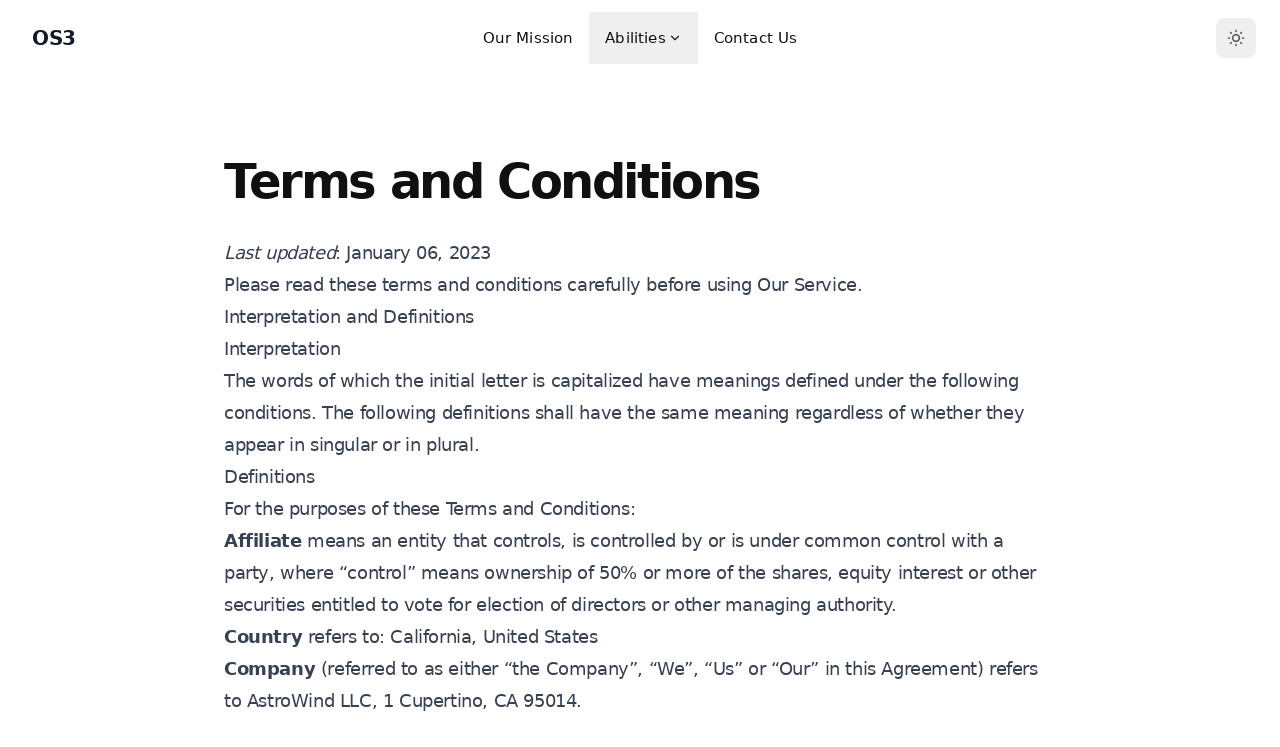

--- FILE ---
content_type: text/html; charset=utf-8
request_url: https://www.os3.tech/terms
body_size: 8343
content:
<!DOCTYPE html><html class="2xl:text-[20px]" dir="ltr" lang="en"><head><meta charset="UTF-8"><meta content="width=device-width,initial-scale=1" name="viewport"><link href="/sitemap-index.xml" rel="sitemap"><link href="/_astro/favicon.Bfr-uc9n.ico" rel="shortcut icon"><link href="/_astro/favicon.Cl6bfkFB.svg" rel="icon" type="image/svg+xml"><link href="/_astro/favicon.Cl6bfkFB.svg" rel="mask-icon" color="#8D46E7"><link href="/_astro/os3.DIel7-Sh.png" rel="apple-touch-icon" sizes="180x180"><style>:root{--aw-font-sans:'InterVariable';--aw-font-serif:'InterVariable';--aw-font-heading:'InterVariable';--aw-color-primary:rgb(1 97 239);--aw-color-secondary:rgb(1 84 207);--aw-color-accent:rgb(109 40 217);--aw-color-text-heading:rgb(0 0 0);--aw-color-text-default:rgb(16 16 16);--aw-color-text-muted:rgb(16 16 16 / 66%);--aw-color-bg-page:rgb(255 255 255);--aw-color-bg-page-dark:rgb(3 6 32)}.dark{--aw-font-sans:'InterVariable';--aw-font-serif:'InterVariable';--aw-font-heading:'InterVariable';--aw-color-primary:rgb(1 97 239);--aw-color-secondary:rgb(1 84 207);--aw-color-accent:rgb(109 40 217);--aw-color-text-heading:rgb(247, 248, 248);--aw-color-text-default:rgb(229 236 246);--aw-color-text-muted:rgb(229 236 246 / 66%);--aw-color-bg-page:rgb(3 6 32)}</style><script>!function(){const e="light";function t(e){"dark"===e?document.documentElement.classList.add("dark"):document.documentElement.classList.remove("dark");const t=document.querySelectorAll("[data-aw-toggle-color-scheme] > input");t&&t.length&&t.forEach((t=>{t.checked="dark"!==e}))}e&&e.endsWith(":only")||!localStorage.theme?t(e.replace(":only","")):"dark"===localStorage.theme||!("theme"in localStorage)&&window.matchMedia("(prefers-color-scheme: dark)").matches?t("dark"):t("light")}()</script><title>Terms and Conditions — OS3</title><meta content="The world&#39;s first truly AI-centric OS." name="description"/><meta content="index,follow" name="robots"/><link href="https://os3.tech/terms" rel="canonical"/><meta content="Terms and Conditions" property="og:title"/><meta content="The world&#39;s first truly AI-centric OS." property="og:description"/><meta content="https://os3.tech/terms" property="og:url"/><meta content="website" property="og:type"/><meta content="" property="og:image"/><meta content="en" property="og:locale"/><meta content="OS3" property="og:site_name"/><meta content="summary_large_image" name="twitter:card"/><meta content="@onwidget" name="twitter:site"/><meta content="@onwidget" name="twitter:creator"/><meta content="orcPxI47GSa-cRvY11tUe6iGg2IO_RPvnA1q95iEM3M" name="google-site-verification"><!-- Comment the line below to disable View Transitions --><meta content="true" name="astro-view-transitions-enabled"><meta content="swap" name="astro-view-transitions-fallback"><link href="/_astro/click-through.DPGo4Wjz.css" rel="stylesheet"><script src="/_astro/hoisted.BI3gJRLK.js" type="module"></script></head><body class="antialiased bg-page text-default tracking-tight"><header class="w-full mx-auto border-b border-gray-50/0 ease-in-out flex-none sticky top-0 transition-[opacity] z-40" data-aw-sticky-header id="header"><div class="absolute inset-0"></div><div class="w-full mx-auto max-w-7xl md:grid md:grid-cols-3 md:items-center md:px-6 px-3 py-3 relative text-default"><div class="flex justify-between"><a href="/" class="items-center flex"><span class="font-bold dark:text-white md:text-xl ml-2 rtl:ml-0 rtl:mr-2 self-center text-2xl text-gray-900 whitespace-nowrap">OS3</span></a><div class="items-center flex md:hidden"><button class="items-center flex cursor-pointer flex-col group h-12 justify-center rounded w-12" type="button" aria-label="Toggle Menu" data-aw-toggle-menu><span class="sr-only">Toggle Menu</span> <span class="transition bg-black dark:bg-white duration-200 ease h-0.5 my-1 opacity-80 rounded-full transform w-6 group-[.expanded]:rotate-45 group-[.expanded]:translate-y-2.5" aria-hidden="true"></span> <span class="transition bg-black dark:bg-white duration-200 ease h-0.5 my-1 opacity-80 rounded-full transform w-6 group-[.expanded]:opacity-0" aria-hidden="true"></span> <span class="transition bg-black dark:bg-white duration-200 ease h-0.5 my-1 opacity-80 rounded-full transform w-6 group-[.expanded]:-rotate-45 group-[.expanded]:-translate-y-2.5" aria-hidden="true"></span></button></div></div><nav aria-label="Main navigation" class="items-center md:w-auto w-full hidden md:flex md:justify-self-center md:mx-5 md:overflow-x-auto md:overflow-y-visible overflow-x-hidden overflow-y-auto text-default"><ul class="flex flex-col font-medium md:flex-row md:justify-center md:self-center md:text-[0.9375rem] md:w-auto text-xl tracking-[0.01rem] w-full"><li class=""><a href="#mission" class="items-center flex dark:hover:text-white hover:text-link px-4 py-3">Our Mission</a></li><li class="dropdown"><button class="items-center flex dark:hover:text-white hover:text-link px-4 py-3" type="button">Abilities <svg class="rtl:ml-0 h-3.5 hidden md:inline ml-0.5 rtl:mr-0.5 w-3.5" data-icon="tabler:chevron-down" height="1em" viewBox="0 0 24 24" width="1em"><symbol id="ai:tabler:chevron-down"><path d="m6 9l6 6l6-6" fill="none" stroke="currentColor" stroke-linecap="round" stroke-linejoin="round" stroke-width="2"/></symbol><use xlink:href="#ai:tabler:chevron-down"></use></svg></button><ul class="dark:md:bg-dark drop-shadow-xl dropdown-menu font-medium md:absolute md:backdrop-blur-md md:bg-white/90 md:hidden md:min-w-[200px] md:pl-0 pl-4 rounded"><li><a href="https://search.os3.tech" class="dark:hover:bg-gray-700 block dark:hover:text-white first:rounded-t hover:text-link last:rounded-b md:hover:bg-gray-100 px-5 py-2 whitespace-no-wrap">Search</a></li><li><a href="https://agents.os3.tech" class="dark:hover:bg-gray-700 block dark:hover:text-white first:rounded-t hover:text-link last:rounded-b md:hover:bg-gray-100 px-5 py-2 whitespace-no-wrap">Agents</a></li><li><a href="https://vision.os3.tech" class="dark:hover:bg-gray-700 block dark:hover:text-white first:rounded-t hover:text-link last:rounded-b md:hover:bg-gray-100 px-5 py-2 whitespace-no-wrap">Vision</a></li></ul></li><li class=""><a href="#contact" class="items-center flex dark:hover:text-white hover:text-link px-4 py-3">Contact Us</a></li></ul></nav><div class="items-center md:w-auto w-full hidden md:flex bottom-0 fixed justify-end left-0 md:justify-self-end md:mb-0 md:p-0 md:self-center md:static p-3 rtl:left-auto rtl:right-0"><div class="items-center flex justify-between md:w-auto w-full"><div class="flex"><button class="items-center dark:focus:ring-gray-700 dark:hover:bg-gray-700 dark:text-gray-400 focus:outline-none focus:ring-4 focus:ring-gray-200 hover:bg-gray-100 inline-flex p-2.5 rounded-lg text-muted text-sm" type="button" aria-label="Toggle between Dark and Light mode" data-aw-toggle-color-scheme><svg class="w-6 h-6 md:h-5 md:inline-block md:w-5" data-icon="tabler:sun" height="1em" viewBox="0 0 24 24" width="1em"><symbol id="ai:tabler:sun"><path d="M8 12a4 4 0 1 0 8 0a4 4 0 1 0-8 0m-5 0h1m8-9v1m8 8h1m-9 8v1M5.6 5.6l.7.7m12.1-.7l-.7.7m0 11.4l.7.7m-12.1-.7l-.7.7" fill="none" stroke="currentColor" stroke-linecap="round" stroke-linejoin="round" stroke-width="2"/></symbol><use xlink:href="#ai:tabler:sun"></use></svg></button></div></div></div></div></header><main><section class="mx-auto max-w-4xl lg:px-8 lg:py-20 px-4 py-16 sm:px-6"><h1 class="font-bold font-heading leading-tighter md:text-5xl text-4xl tracking-tighter">Terms and Conditions</h1><div class="mx-auto max-w-4xl dark:prose-a:text-blue-400 dark:prose-headings:text-slate-300 dark:prose-invert mt-8 prose prose-a:text-blue-600 prose-headings:font-bold prose-headings:font-heading prose-headings:leading-tighter prose-headings:tracking-tighter prose-img:rounded-md prose-img:shadow-lg prose-lg prose-md"><p><em>Last updated</em>: January 06, 2023</p><p>Please read these terms and conditions carefully before using Our Service.</p><h2 id="interpretation-and-definitions">Interpretation and Definitions</h2><h3 id="interpretation">Interpretation</h3><p>The words of which the initial letter is capitalized have meanings defined under the following conditions. The following definitions shall have the same meaning regardless of whether they appear in singular or in plural.</p><h3 id="definitions">Definitions</h3><p>For the purposes of these Terms and Conditions:</p><ul><li><p><strong>Affiliate</strong> means an entity that controls, is controlled by or is under common control with a party, where “control” means ownership of 50% or more of the shares, equity interest or other securities entitled to vote for election of directors or other managing authority.</p></li><li><p><strong>Country</strong> refers to: California, United States</p></li><li><p><strong>Company</strong> (referred to as either “the Company”, “We”, “Us” or “Our” in this Agreement) refers to AstroWind LLC, 1 Cupertino, CA 95014.</p></li><li><p><strong>Device</strong> means any device that can access the Service such as a computer, a cellphone or a digital tablet.</p></li><li><p><strong>Service</strong> refers to the Website.</p></li><li><p><strong>Terms and Conditions</strong> (also referred as “Terms”) mean these Terms and Conditions that form the entire agreement between You and the Company regarding the use of the Service. This Terms and Conditions agreement is a Demo.</p></li><li><p><strong>Third-party Social Media Service</strong> means any services or content (including data, information, products or services) provided by a third-party that may be displayed, included or made available by the Service.</p></li><li><p><strong>Website</strong> refers to AstroWind, accessible from <a href="https://astrowind.vercel.app">https://astrowind.vercel.app</a></p></li><li><p><strong>You</strong> means the individual accessing or using the Service, or the company, or other legal entity on behalf of which such individual is accessing or using the Service, as applicable.</p></li></ul><h2 id="acknowledgment">Acknowledgment</h2><p>These are the Terms and Conditions governing the use of this Service and the agreement that operates between You and the Company. These Terms and Conditions set out the rights and obligations of all users regarding the use of the Service.</p><p>Your access to and use of the Service is conditioned on Your acceptance of and compliance with these Terms and Conditions. These Terms and Conditions apply to all visitors, users and others who access or use the Service.</p><p>By accessing or using the Service You agree to be bound by these Terms and Conditions. If You disagree with any part of these Terms and Conditions then You may not access the Service.</p><p>You represent that you are over the age of 18. The Company does not permit those under 18 to use the Service.</p><p>Your access to and use of the Service is also conditioned on Your acceptance of and compliance with the Privacy Policy of the Company. Our Privacy Policy describes Our policies and procedures on the collection, use and disclosure of Your personal information when You use the Application or the Website and tells You about Your privacy rights and how the law protects You. Please read Our Privacy Policy carefully before using Our Service.</p><h2 id="links-to-other-websites">Links to Other Websites</h2><p>Our Service may contain links to third-party web sites or services that are not owned or controlled by the Company.</p><p>The Company has no control over, and assumes no responsibility for, the content, privacy policies, or practices of any third party web sites or services. You further acknowledge and agree that the Company shall not be responsible or liable, directly or indirectly, for any damage or loss caused or alleged to be caused by or in connection with the use of or reliance on any such content, goods or services available on or through any such web sites or services.</p><p>We strongly advise You to read the terms and conditions and privacy policies of any third-party web sites or services that You visit.</p><h2 id="termination">Termination</h2><p>We may terminate or suspend Your access immediately, without prior notice or liability, for any reason whatsoever, including without limitation if You breach these Terms and Conditions.</p><p>Upon termination, Your right to use the Service will cease immediately.</p><h2 id="limitation-of-liability">Limitation of Liability</h2><p>Notwithstanding any damages that You might incur, the entire liability of the Company and any of its suppliers under any provision of this Terms and Your exclusive remedy for all of the foregoing shall be limited to the amount actually paid by You through the Service or 100 USD if You haven’t purchased anything through the Service.</p><p>To the maximum extent permitted by applicable law, in no event shall the Company or its suppliers be liable for any special, incidental, indirect, or consequential damages whatsoever (including, but not limited to, damages for loss of profits, loss of data or other information, for business interruption, for personal injury, loss of privacy arising out of or in any way related to the use of or inability to use the Service, third-party software and/or third-party hardware used with the Service, or otherwise in connection with any provision of this Terms), even if the Company or any supplier has been advised of the possibility of such damages and even if the remedy fails of its essential purpose.</p><p>Some states do not allow the exclusion of implied warranties or limitation of liability for incidental or consequential damages, which means that some of the above limitations may not apply. In these states, each party’s liability will be limited to the greatest extent permitted by law.</p><h2 id="as-is-and-as-available-disclaimer">”AS IS” and “AS AVAILABLE” Disclaimer</h2><p>The Service is provided to You “AS IS” and “AS AVAILABLE” and with all faults and defects without warranty of any kind. To the maximum extent permitted under applicable law, the Company, on its own behalf and on behalf of its Affiliates and its and their respective licensors and service providers, expressly disclaims all warranties, whether express, implied, statutory or otherwise, with respect to the Service, including all implied warranties of merchantability, fitness for a particular purpose, title and non-infringement, and warranties that may arise out of course of dealing, course of performance, usage or trade practice. Without limitation to the foregoing, the Company provides no warranty or undertaking, and makes no representation of any kind that the Service will meet Your requirements, achieve any intended results, be compatible or work with any other software, applications, systems or services, operate without interruption, meet any performance or reliability standards or be error free or that any errors or defects can or will be corrected.</p><p>Without limiting the foregoing, neither the Company nor any of the company’s provider makes any representation or warranty of any kind, express or implied: (i) as to the operation or availability of the Service, or the information, content, and materials or products included thereon; (ii) that the Service will be uninterrupted or error-free; (iii) as to the accuracy, reliability, or currency of any information or content provided through the Service; or (iv) that the Service, its servers, the content, or e-mails sent from or on behalf of the Company are free of viruses, scripts, trojan horses, worms, malware, timebombs or other harmful components.</p><p>Some jurisdictions do not allow the exclusion of certain types of warranties or limitations on applicable statutory rights of a consumer, so some or all of the above exclusions and limitations may not apply to You. But in such a case the exclusions and limitations set forth in this section shall be applied to the greatest extent enforceable under applicable law.</p><h2 id="governing-law">Governing Law</h2><p>The laws of the Country, excluding its conflicts of law rules, shall govern this Terms and Your use of the Service. Your use of the Application may also be subject to other local, state, national, or international laws.</p><h2 id="disputes-resolution">Disputes Resolution</h2><p>If You have any concern or dispute about the Service, You agree to first try to resolve the dispute informally by contacting the Company.</p><h2 id="for-european-union-eu-users">For European Union (EU) Users</h2><p>If You are a European Union consumer, you will benefit from any mandatory provisions of the law of the country in which you are resident in.</p><h2 id="united-states-legal-compliance">United States Legal Compliance</h2><p>You represent and warrant that (i) You are not located in a country that is subject to the United States government embargo, or that has been designated by the United States government as a “terrorist supporting” country, and (ii) You are not listed on any United States government list of prohibited or restricted parties.</p><h2 id="severability-and-waiver">Severability and Waiver</h2><h3 id="severability">Severability</h3><p>If any provision of these Terms is held to be unenforceable or invalid, such provision will be changed and interpreted to accomplish the objectives of such provision to the greatest extent possible under applicable law and the remaining provisions will continue in full force and effect.</p><h3 id="waiver">Waiver</h3><p>Except as provided herein, the failure to exercise a right or to require performance of an obligation under these Terms shall not effect a party’s ability to exercise such right or require such performance at any time thereafter nor shall the waiver of a breach constitute a waiver of any subsequent breach.</p><h2 id="translation-interpretation">Translation Interpretation</h2><p>These Terms and Conditions may have been translated if We have made them available to You on our Service. You agree that the original English text shall prevail in the case of a dispute.</p><h2 id="changes-to-these-terms-and-conditions">Changes to These Terms and Conditions</h2><p>We reserve the right, at Our sole discretion, to modify or replace these Terms at any time. If a revision is material We will make reasonable efforts to provide at least 30 days’ notice prior to any new terms taking effect. What constitutes a material change will be determined at Our sole discretion.</p><p>By continuing to access or use Our Service after those revisions become effective, You agree to be bound by the revised terms. If You do not agree to the new terms, in whole or in part, please stop using the website and the Service.</p><h2 id="contact-us">Contact Us</h2><p>If you have any questions about these Terms and Conditions, You can contact us:</p><ul><li>By email: <a href="mailto:somecoolemail@domain.com">somecoolemail@domain.com</a></li></ul></div></section></main><footer class="border-gray-200 border-t dark:border-slate-800 not-prose relative"><div class="absolute inset-0 dark:bg-dark pointer-events-none" aria-hidden="true"></div><div class="mx-auto max-w-7xl relative dark:text-slate-300 px-4 sm:px-6"><div class="gap-4 gap-y-8 grid grid-cols-12 md:py-12 py-8 sm:gap-8"><div class="col-span-12 lg:col-span-4"><div class="mb-2"><a href="/" class="font-bold inline-block text-xl">OS3</a></div><div class="flex gap-1 text-muted text-sm"><a href="https://policy.os3.tech" class="transition dark:text-gray-400 duration-150 ease-in-out hover:text-gray-700 hover:underline text-muted">Privacy Policy</a></div></div></div><div class="md:justify-between md:flex md:items-center md:py-8 py-6"><ul class="flex -ml-2 mb-4 md:mb-0 md:ml-4 md:order-1 rtl:-mr-2 rtl:md:ml-0 rtl:md:mr-4 rtl:ml-0"><li><a href="https://www.linkedin.com/company/os3" class="items-center dark:focus:ring-gray-700 dark:hover:bg-gray-700 dark:text-gray-400 focus:outline-none focus:ring-4 focus:ring-gray-200 hover:bg-gray-100 inline-flex p-2.5 rounded-lg text-muted text-sm" aria-label="LinkedIn"><svg class="h-5 w-5" data-icon="tabler:brand-linkedin" height="1em" viewBox="0 0 24 24" width="1em"><symbol id="ai:tabler:brand-linkedin"><g fill="none" stroke="currentColor" stroke-linecap="round" stroke-linejoin="round" stroke-width="2"><path d="M4 6a2 2 0 0 1 2-2h12a2 2 0 0 1 2 2v12a2 2 0 0 1-2 2H6a2 2 0 0 1-2-2zm4 5v5m0-8v.01M12 16v-5"/><path d="M16 16v-3a2 2 0 0 0-4 0"/></g></symbol><use xlink:href="#ai:tabler:brand-linkedin"></use></svg></a></li><li><a href="mailto:risos@os3.tech" class="items-center dark:focus:ring-gray-700 dark:hover:bg-gray-700 dark:text-gray-400 focus:outline-none focus:ring-4 focus:ring-gray-200 hover:bg-gray-100 inline-flex p-2.5 rounded-lg text-muted text-sm" aria-label="Email"><svg class="h-5 w-5" data-icon="tabler:mail" height="1em" viewBox="0 0 24 24" width="1em"><symbol id="ai:tabler:mail"><g fill="none" stroke="currentColor" stroke-linecap="round" stroke-linejoin="round" stroke-width="2"><path d="M3 7a2 2 0 0 1 2-2h14a2 2 0 0 1 2 2v10a2 2 0 0 1-2 2H5a2 2 0 0 1-2-2z"/><path d="m3 7l9 6l9-6"/></g></symbol><use xlink:href="#ai:tabler:mail"></use></svg></a></li><li><a href="https://github.com/os3-ai" class="items-center dark:focus:ring-gray-700 dark:hover:bg-gray-700 dark:text-gray-400 focus:outline-none focus:ring-4 focus:ring-gray-200 hover:bg-gray-100 inline-flex p-2.5 rounded-lg text-muted text-sm" aria-label="Github"><svg class="h-5 w-5" data-icon="tabler:brand-github" height="1em" viewBox="0 0 24 24" width="1em"><symbol id="ai:tabler:brand-github"><path d="M9 19c-4.3 1.4-4.3-2.5-6-3m12 5v-3.5c0-1 .1-1.4-.5-2c2.8-.3 5.5-1.4 5.5-6a4.6 4.6 0 0 0-1.3-3.2a4.2 4.2 0 0 0-.1-3.2s-1.1-.3-3.5 1.3a12.3 12.3 0 0 0-6.2 0C6.5 2.8 5.4 3.1 5.4 3.1a4.2 4.2 0 0 0-.1 3.2A4.6 4.6 0 0 0 4 9.5c0 4.6 2.7 5.7 5.5 6c-.6.6-.6 1.2-.5 2V21" fill="none" stroke="currentColor" stroke-linecap="round" stroke-linejoin="round" stroke-width="2"/></symbol><use xlink:href="#ai:tabler:brand-github"></use></svg></a></li></ul><div class="dark:text-muted mr-4 text-sm">© 2024 OS3. All rights reserved.</div></div></div></footer><script>!function(){const e="light";if(window.basic_script)return;function t(e){"dark"===e?document.documentElement.classList.add("dark"):document.documentElement.classList.remove("dark")}window.basic_script=!0;const d=function(){e&&e.endsWith(":only")||!localStorage.theme?t(e.replace(":only","")):"dark"===localStorage.theme||!("theme"in localStorage)&&window.matchMedia("(prefers-color-scheme: dark)").matches?t("dark"):t("light")};function a(e,t,d){const a="string"==typeof e?document.querySelectorAll(e):e;a&&a.length&&a.forEach((e=>{e.addEventListener(t,(t=>d(t,e)),!1)}))}d();const o=function(){let t=window.scrollY,d=!0;a("#header nav","click",(function(){document.querySelector("[data-aw-toggle-menu]")?.classList.remove("expanded"),document.body.classList.remove("overflow-hidden"),document.getElementById("header")?.classList.remove("h-screen"),document.getElementById("header")?.classList.remove("expanded"),document.getElementById("header")?.classList.remove("bg-page"),document.querySelector("#header nav")?.classList.add("hidden"),document.querySelector("#header > div > div:last-child")?.classList.add("hidden")})),a("[data-aw-toggle-menu]","click",(function(e,t){t.classList.toggle("expanded"),document.body.classList.toggle("overflow-hidden"),document.getElementById("header")?.classList.toggle("h-screen"),document.getElementById("header")?.classList.toggle("expanded"),document.getElementById("header")?.classList.toggle("bg-page"),document.querySelector("#header nav")?.classList.toggle("hidden"),document.querySelector("#header > div > div:last-child")?.classList.toggle("hidden")})),a("[data-aw-toggle-color-scheme]","click",(function(){e.endsWith(":only")||(document.documentElement.classList.toggle("dark"),localStorage.theme=document.documentElement.classList.contains("dark")?"dark":"light")})),a("[data-aw-social-share]","click",(function(e,t){const d=t.getAttribute("data-aw-social-share"),a=encodeURIComponent(t.getAttribute("data-aw-url")),o=encodeURIComponent(t.getAttribute("data-aw-text"));let n;switch(d){case"facebook":n=`https://www.facebook.com/sharer.php?u=${a}`;break;case"twitter":n=`https://twitter.com/intent/tweet?url=${a}&text=${o}`;break;case"linkedin":n=`https://www.linkedin.com/shareArticle?mini=true&url=${a}&title=${o}`;break;case"whatsapp":n=`https://wa.me/?text=${o}%20${a}`;break;case"mail":n=`mailto:?subject=%22${o}%22&body=${o}%20${a}`;break;default:return}const c=document.createElement("a");c.target="_blank",c.href=n,c.click()}));function o(){const e=document.querySelector("#header[data-aw-sticky-header]");e&&(t>60&&!e.classList.contains("scroll")?e.classList.add("scroll"):t<=60&&e.classList.contains("scroll")&&e.classList.remove("scroll"),d=!1)}window.matchMedia("(max-width: 767px)").addEventListener("change",(function(){document.querySelector("[data-aw-toggle-menu]")?.classList.remove("expanded"),document.body.classList.remove("overflow-hidden"),document.getElementById("header")?.classList.remove("h-screen"),document.getElementById("header")?.classList.remove("expanded"),document.getElementById("header")?.classList.remove("bg-page"),document.querySelector("#header nav")?.classList.add("hidden"),document.querySelector("#header > div > div:last-child")?.classList.add("hidden")})),o(),a([document],"scroll",(function(){t=window.scrollY,d||(window.requestAnimationFrame((()=>{o()})),d=!0)}))},n=function(){document.documentElement.classList.add("motion-safe:scroll-smooth");const e=document.querySelector("[data-aw-toggle-menu]");e&&e.classList.remove("expanded"),document.body.classList.remove("overflow-hidden"),document.getElementById("header")?.classList.remove("h-screen"),document.getElementById("header")?.classList.remove("expanded"),document.querySelector("#header nav")?.classList.add("hidden")};window.onload=o,window.onpageshow=n,document.addEventListener("astro:after-swap",(()=>{d(),o(),n()}))}()</script></body></html>

--- FILE ---
content_type: application/javascript; charset=utf-8
request_url: https://www.os3.tech/_astro/hoisted.BI3gJRLK.js
body_size: 4747
content:
const g="data-astro-transition-persist";function J(t){for(const e of document.scripts)for(const n of t.scripts)if(!n.hasAttribute("data-astro-rerun")&&(!e.src&&e.textContent===n.textContent||e.src&&e.type===n.type&&e.src===n.src)){n.dataset.astroExec="";break}}function Q(t){const e=document.documentElement,n=[...e.attributes].filter(({name:o})=>(e.removeAttribute(o),o.startsWith("data-astro-")));[...t.documentElement.attributes,...n].forEach(({name:o,value:r})=>e.setAttribute(o,r))}function Z(t){for(const e of Array.from(document.head.children)){const n=nt(e,t);n?n.remove():e.remove()}document.head.append(...t.head.children)}function tt(t,e){e.replaceWith(t);for(const n of e.querySelectorAll(`[${g}]`)){const o=n.getAttribute(g),r=t.querySelector(`[${g}="${o}"]`);r&&(r.replaceWith(n),r.localName==="astro-island"&&ot(n)&&(n.setAttribute("ssr",""),n.setAttribute("props",r.getAttribute("props"))))}}const et=()=>{const t=document.activeElement;if(t?.closest(`[${g}]`)){if(t instanceof HTMLInputElement||t instanceof HTMLTextAreaElement){const e=t.selectionStart,n=t.selectionEnd;return()=>R({activeElement:t,start:e,end:n})}return()=>R({activeElement:t})}else return()=>R({activeElement:null})},R=({activeElement:t,start:e,end:n})=>{t&&(t.focus(),(t instanceof HTMLInputElement||t instanceof HTMLTextAreaElement)&&(typeof e=="number"&&(t.selectionStart=e),typeof n=="number"&&(t.selectionEnd=n)))},nt=(t,e)=>{const n=t.getAttribute(g),o=n&&e.head.querySelector(`[${g}="${n}"]`);if(o)return o;if(t.matches("link[rel=stylesheet]")){const r=t.getAttribute("href");return e.head.querySelector(`link[rel=stylesheet][href="${r}"]`)}return null},ot=t=>{const e=t.dataset.astroTransitionPersistProps;return e==null||e==="false"},rt=t=>{J(t),Q(t),Z(t);const e=et();tt(t.body,document.body),e()},it="astro:before-preparation",st="astro:after-preparation",at="astro:before-swap",ct="astro:after-swap",lt=t=>document.dispatchEvent(new Event(t));class _ extends Event{from;to;direction;navigationType;sourceElement;info;newDocument;signal;constructor(e,n,o,r,i,u,a,c,f,l){super(e,n),this.from=o,this.to=r,this.direction=i,this.navigationType=u,this.sourceElement=a,this.info=c,this.newDocument=f,this.signal=l,Object.defineProperties(this,{from:{enumerable:!0},to:{enumerable:!0,writable:!0},direction:{enumerable:!0,writable:!0},navigationType:{enumerable:!0},sourceElement:{enumerable:!0},info:{enumerable:!0},newDocument:{enumerable:!0,writable:!0},signal:{enumerable:!0}})}}class ut extends _{formData;loader;constructor(e,n,o,r,i,u,a,c,f,l){super(it,{cancelable:!0},e,n,o,r,i,u,a,c),this.formData=f,this.loader=l.bind(this,this),Object.defineProperties(this,{formData:{enumerable:!0},loader:{enumerable:!0,writable:!0}})}}class ft extends _{direction;viewTransition;swap;constructor(e,n){super(at,void 0,e.from,e.to,e.direction,e.navigationType,e.sourceElement,e.info,e.newDocument,e.signal),this.direction=e.direction,this.viewTransition=n,this.swap=()=>rt(this.newDocument),Object.defineProperties(this,{direction:{enumerable:!0},viewTransition:{enumerable:!0},swap:{enumerable:!0,writable:!0}})}}async function dt(t,e,n,o,r,i,u,a,c){const f=new ut(t,e,n,o,r,i,window.document,u,a,c);return document.dispatchEvent(f)&&(await f.loader(),f.defaultPrevented||(lt(st),f.navigationType!=="traverse"&&x({scrollX,scrollY}))),f}function mt(t,e){const n=new ft(t,e);return document.dispatchEvent(n),n.swap(),n}const ht=history.pushState.bind(history),v=history.replaceState.bind(history),x=t=>{history.state&&(history.scrollRestoration="manual",v({...history.state,...t},""))},D=!!document.startViewTransition,I=()=>!!document.querySelector('[name="astro-view-transitions-enabled"]'),q=(t,e)=>t.pathname===e.pathname&&t.search===e.search;let d,w,E;const U=t=>document.dispatchEvent(new Event(t)),B=()=>U("astro:page-load"),pt=()=>{let t=document.createElement("div");t.setAttribute("aria-live","assertive"),t.setAttribute("aria-atomic","true"),t.className="astro-route-announcer",document.body.append(t),setTimeout(()=>{let e=document.title||document.querySelector("h1")?.textContent||location.pathname;t.textContent=e},60)},H="data-astro-transition-persist",M="data-astro-transition",k="data-astro-transition-fallback";let O,y=0;history.state?(y=history.state.index,scrollTo({left:history.state.scrollX,top:history.state.scrollY})):I()&&(v({index:y,scrollX,scrollY},""),history.scrollRestoration="manual");async function wt(t,e){try{const n=await fetch(t,e),r=(n.headers.get("content-type")??"").split(";",1)[0].trim();return r!=="text/html"&&r!=="application/xhtml+xml"?null:{html:await n.text(),redirected:n.redirected?n.url:void 0,mediaType:r}}catch{return null}}function V(){const t=document.querySelector('[name="astro-view-transitions-fallback"]');return t?t.getAttribute("content"):"animate"}function gt(){let t=Promise.resolve();for(const e of Array.from(document.scripts)){if(e.dataset.astroExec==="")continue;const n=e.getAttribute("type");if(n&&n!=="module"&&n!=="text/javascript")continue;const o=document.createElement("script");o.innerHTML=e.innerHTML;for(const r of e.attributes){if(r.name==="src"){const i=new Promise(u=>{o.onload=o.onerror=u});t=t.then(()=>i)}o.setAttribute(r.name,r.value)}o.dataset.astroExec="",e.replaceWith(o)}return t}const W=(t,e,n,o,r)=>{const i=q(e,t),u=document.title;document.title=o;let a=!1;if(t.href!==location.href&&!r)if(n.history==="replace"){const c=history.state;v({...n.state,index:c.index,scrollX:c.scrollX,scrollY:c.scrollY},"",t.href)}else ht({...n.state,index:++y,scrollX:0,scrollY:0},"",t.href);if(document.title=u,E=t,i||(scrollTo({left:0,top:0,behavior:"instant"}),a=!0),r)scrollTo(r.scrollX,r.scrollY);else{if(t.hash){history.scrollRestoration="auto";const c=history.state;location.href=t.href,history.state||(v(c,""),i&&window.dispatchEvent(new PopStateEvent("popstate")))}else a||scrollTo({left:0,top:0,behavior:"instant"});history.scrollRestoration="manual"}};function yt(t){const e=[];for(const n of t.querySelectorAll("head link[rel=stylesheet]"))if(!document.querySelector(`[${H}="${n.getAttribute(H)}"], link[rel=stylesheet][href="${n.getAttribute("href")}"]`)){const o=document.createElement("link");o.setAttribute("rel","preload"),o.setAttribute("as","style"),o.setAttribute("href",n.getAttribute("href")),e.push(new Promise(r=>{["load","error"].forEach(i=>o.addEventListener(i,r)),document.head.append(o)}))}return e}async function F(t,e,n,o,r){async function i(c){function f(h){const m=h.effect;return!m||!(m instanceof KeyframeEffect)||!m.target?!1:window.getComputedStyle(m.target,m.pseudoElement).animationIterationCount==="infinite"}const l=document.getAnimations();document.documentElement.setAttribute(k,c);const p=document.getAnimations().filter(h=>!l.includes(h)&&!f(h));return Promise.allSettled(p.map(h=>h.finished))}if(r==="animate"&&!n.transitionSkipped&&!t.signal.aborted)try{await i("old")}catch{}const u=document.title,a=mt(t,n.viewTransition);W(a.to,a.from,e,u,o),U(ct),r==="animate"&&(!n.transitionSkipped&&!a.signal.aborted?i("new").finally(()=>n.viewTransitionFinished()):n.viewTransitionFinished())}function bt(){return d?.controller.abort(),d={controller:new AbortController}}async function j(t,e,n,o,r){const i=bt();if(!I()||location.origin!==n.origin){i===d&&(d=void 0),location.href=n.href;return}const u=r?"traverse":o.history==="replace"?"replace":"push";if(u!=="traverse"&&x({scrollX,scrollY}),q(e,n)&&(t!=="back"&&n.hash||t==="back"&&e.hash)){W(n,e,o,document.title,r),i===d&&(d=void 0);return}const a=await dt(e,n,t,u,o.sourceElement,o.info,i.controller.signal,o.formData,c);if(a.defaultPrevented||a.signal.aborted){i===d&&(d=void 0),a.signal.aborted||(location.href=n.href);return}async function c(s){const p=s.to.href,h={signal:s.signal};if(s.formData){h.method="POST";const L=s.sourceElement instanceof HTMLFormElement?s.sourceElement:s.sourceElement instanceof HTMLElement&&"form"in s.sourceElement?s.sourceElement.form:s.sourceElement?.closest("form");h.body=L?.attributes.getNamedItem("enctype")?.value==="application/x-www-form-urlencoded"?new URLSearchParams(s.formData):s.formData}const m=await wt(p,h);if(m===null){s.preventDefault();return}if(m.redirected&&(s.to=new URL(m.redirected)),O??=new DOMParser,s.newDocument=O.parseFromString(m.html,m.mediaType),s.newDocument.querySelectorAll("noscript").forEach(L=>L.remove()),!s.newDocument.querySelector('[name="astro-view-transitions-enabled"]')&&!s.formData){s.preventDefault();return}const S=yt(s.newDocument);S.length&&!s.signal.aborted&&await Promise.all(S)}async function f(){if(w&&w.viewTransition){try{w.viewTransition.skipTransition()}catch{}try{await w.viewTransition.updateCallbackDone}catch{}}return w={transitionSkipped:!1}}const l=await f();if(a.signal.aborted){i===d&&(d=void 0);return}if(document.documentElement.setAttribute(M,a.direction),D)l.viewTransition=document.startViewTransition(async()=>await F(a,o,l,r));else{const s=(async()=>{await Promise.resolve(),await F(a,o,l,r,V())})();l.viewTransition={updateCallbackDone:s,ready:s,finished:new Promise(p=>l.viewTransitionFinished=p),skipTransition:()=>{l.transitionSkipped=!0,document.documentElement.removeAttribute(k)}}}l.viewTransition.updateCallbackDone.finally(async()=>{await gt(),B(),pt()}),l.viewTransition.finished.finally(()=>{l.viewTransition=void 0,l===w&&(w=void 0),i===d&&(d=void 0),document.documentElement.removeAttribute(M),document.documentElement.removeAttribute(k)});try{await l.viewTransition.updateCallbackDone}catch(s){const p=s;console.log("[astro]",p.name,p.message,p.stack)}}async function C(t,e){await j("forward",E,new URL(t,location.href),e??{})}function vt(t){if(!I()&&t.state){location.reload();return}if(t.state===null)return;const e=history.state,n=e.index,o=n>y?"forward":"back";y=n,j(o,E,new URL(location.href),{},e)}const X=()=>{history.state&&(scrollX!==history.state.scrollX||scrollY!==history.state.scrollY)&&x({scrollX,scrollY})};{if(D||V()!=="none")if(E=new URL(location.href),addEventListener("popstate",vt),addEventListener("load",B),"onscrollend"in window)addEventListener("scrollend",X);else{let t,e,n,o;const r=()=>{if(o!==history.state?.index){clearInterval(t),t=void 0;return}if(e===scrollY&&n===scrollX){clearInterval(t),t=void 0,X();return}else e=scrollY,n=scrollX};addEventListener("scroll",()=>{t===void 0&&(o=history.state.index,e=scrollY,n=scrollX,t=window.setInterval(r,50))},{passive:!0})}for(const t of document.scripts)t.dataset.astroExec=""}const K=new Set,T=new WeakSet;let P,G,Y=!1;function Tt(t){Y||(Y=!0,P??=t?.prefetchAll??!1,G??=t?.defaultStrategy??"hover",Et(),At(),St(),Rt())}function Et(){for(const t of["touchstart","mousedown"])document.body.addEventListener(t,e=>{b(e.target,"tap")&&A(e.target.href,{with:"fetch",ignoreSlowConnection:!0})},{passive:!0})}function At(){let t;document.body.addEventListener("focusin",o=>{b(o.target,"hover")&&e(o)},{passive:!0}),document.body.addEventListener("focusout",n,{passive:!0}),N(()=>{for(const o of document.getElementsByTagName("a"))T.has(o)||b(o,"hover")&&(T.add(o),o.addEventListener("mouseenter",e,{passive:!0}),o.addEventListener("mouseleave",n,{passive:!0}))});function e(o){const r=o.target.href;t&&clearTimeout(t),t=setTimeout(()=>{A(r,{with:"fetch"})},80)}function n(){t&&(clearTimeout(t),t=0)}}function St(){let t;N(()=>{for(const e of document.getElementsByTagName("a"))T.has(e)||b(e,"viewport")&&(T.add(e),t??=Lt(),t.observe(e))})}function Lt(){const t=new WeakMap;return new IntersectionObserver((e,n)=>{for(const o of e){const r=o.target,i=t.get(r);o.isIntersecting?(i&&clearTimeout(i),t.set(r,setTimeout(()=>{n.unobserve(r),t.delete(r),A(r.href,{with:"link"})},300))):i&&(clearTimeout(i),t.delete(r))}})}function Rt(){N(()=>{for(const t of document.getElementsByTagName("a"))b(t,"load")&&A(t.href,{with:"link"})})}function A(t,e){const n=e?.ignoreSlowConnection??!1;if(!kt(t,n))return;if(K.add(t),(e?.with??"link")==="link"){const r=document.createElement("link");r.rel="prefetch",r.setAttribute("href",t),document.head.append(r)}else fetch(t).catch(r=>{console.log(`[astro] Failed to prefetch ${t}`),console.error(r)})}function kt(t,e){if(!navigator.onLine||!e&&z())return!1;try{const n=new URL(t,location.href);return location.origin===n.origin&&(location.pathname!==n.pathname||location.search!==n.search)&&!K.has(t)}catch{}return!1}function b(t,e){if(t?.tagName!=="A")return!1;const n=t.dataset.astroPrefetch;return n==="false"?!1:e==="tap"&&(n!=null||P)&&z()?!0:n==null&&P||n===""?e===G:n===e}function z(){if("connection"in navigator){const t=navigator.connection;return t.saveData||/2g/.test(t.effectiveType)}return!1}function N(t){t();let e=!1;document.addEventListener("astro:page-load",()=>{if(!e){e=!0;return}t()})}function Pt(){const t=document.querySelector('[name="astro-view-transitions-fallback"]');return t?t.getAttribute("content"):"animate"}function $(t){return t.dataset.astroReload!==void 0}(D||Pt()!=="none")&&(document.addEventListener("click",t=>{let e=t.target;if(t.composed&&(e=t.composedPath()[0]),e instanceof Element&&(e=e.closest("a, area")),!(e instanceof HTMLAnchorElement)&&!(e instanceof SVGAElement)&&!(e instanceof HTMLAreaElement))return;const n=e instanceof HTMLElement?e.target:e.target.baseVal,o=e instanceof HTMLElement?e.href:e.href.baseVal,r=new URL(o,location.href).origin;$(e)||e.hasAttribute("download")||!e.href||n&&n!=="_self"||r!==location.origin||t.button!==0||t.metaKey||t.ctrlKey||t.altKey||t.shiftKey||t.defaultPrevented||(t.preventDefault(),C(o,{history:e.dataset.astroHistory==="replace"?"replace":"auto",sourceElement:e}))}),document.addEventListener("submit",t=>{let e=t.target;if(e.tagName!=="FORM"||t.defaultPrevented||$(e))return;const n=e,o=t.submitter,r=new FormData(n,o),i=typeof n.action=="string"?n.action:n.getAttribute("action"),u=typeof n.method=="string"?n.method:n.getAttribute("method");let a=o?.getAttribute("formaction")??i??location.pathname;const c=o?.getAttribute("formmethod")??u??"get";if(c==="dialog"||location.origin!==new URL(a,location.href).origin)return;const f={sourceElement:o??n};if(c==="get"){const l=new URLSearchParams(r),s=new URL(a);s.search=l.toString(),a=s.toString()}else f.formData=r;t.preventDefault(),C(a,f)}),Tt({prefetchAll:!0}));
